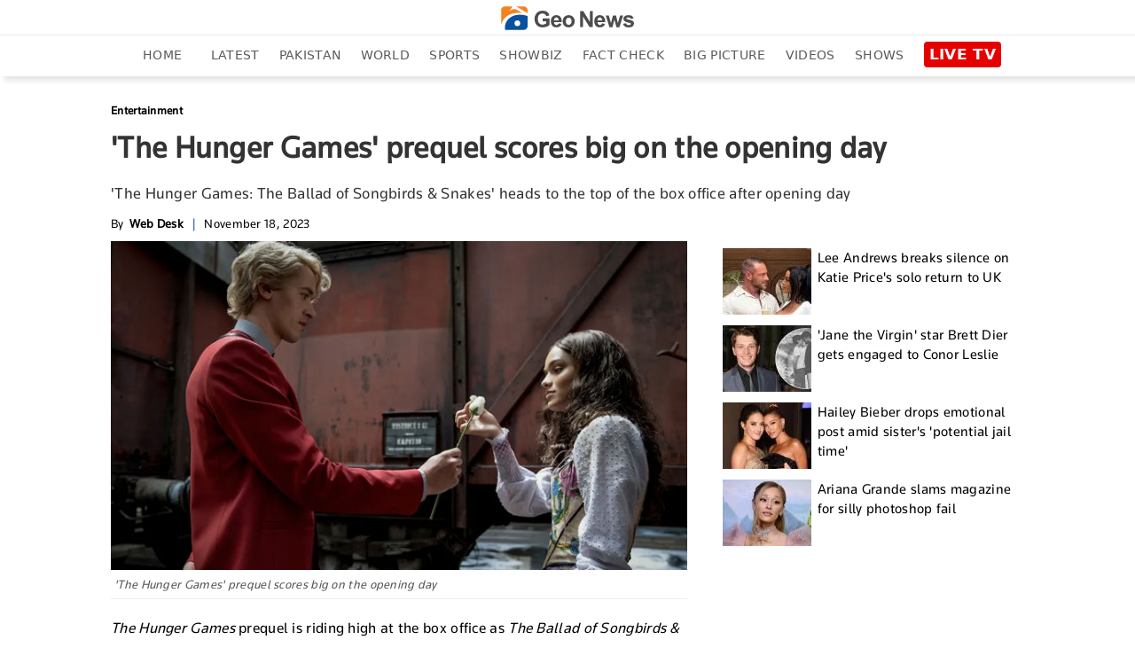

--- FILE ---
content_type: text/html; charset=utf-8
request_url: https://www.google.com/recaptcha/api2/aframe
body_size: 266
content:
<!DOCTYPE HTML><html><head><meta http-equiv="content-type" content="text/html; charset=UTF-8"></head><body><script nonce="tSU2ThWg3VWmWetkMDZsrQ">/** Anti-fraud and anti-abuse applications only. See google.com/recaptcha */ try{var clients={'sodar':'https://pagead2.googlesyndication.com/pagead/sodar?'};window.addEventListener("message",function(a){try{if(a.source===window.parent){var b=JSON.parse(a.data);var c=clients[b['id']];if(c){var d=document.createElement('img');d.src=c+b['params']+'&rc='+(localStorage.getItem("rc::a")?sessionStorage.getItem("rc::b"):"");window.document.body.appendChild(d);sessionStorage.setItem("rc::e",parseInt(sessionStorage.getItem("rc::e")||0)+1);localStorage.setItem("rc::h",'1769754179478');}}}catch(b){}});window.parent.postMessage("_grecaptcha_ready", "*");}catch(b){}</script></body></html>